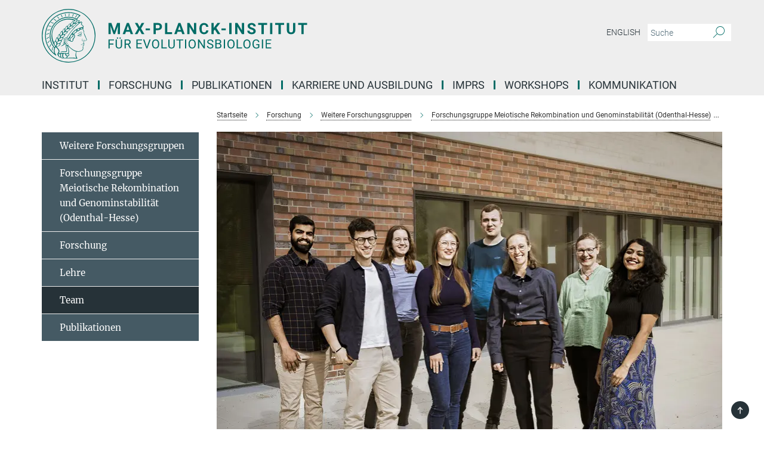

--- FILE ---
content_type: text/html; charset=utf-8
request_url: https://www.evolbio.mpg.de/3148652/people?letter=A&previous_letter=A
body_size: 17388
content:
<!DOCTYPE html>
<html prefix="og: http://ogp.me/ns#" lang="de">
<head>
  <meta http-equiv="X-UA-Compatible" content="IE=edge">
  <meta content="width=device-width, initial-scale=1.0" name="viewport">
  <meta http-equiv="Content-Type" content="text/html; charset=utf-8"/>
  <title>Mitarbeiter</title>
  
  <meta name="keywords" content="" /><meta name="description" content="" />
  
  
<meta property="og:title" content="Team">
<meta property="og:description" content="">
<meta property="og:type" content="website">
<meta property="og:url" content="https://www.evolbio.mpg.de/3148652/people">
<meta property="og:image" content="https://www.evolbio.mpg.de/assets/og-logo-281c44f14f2114ed3fe50e666618ff96341055a2f8ce31aa0fd70471a30ca9ed.jpg">


  
  


  <meta name="msapplication-TileColor" content="#fff" />
<meta name="msapplication-square70x70logo" content="/assets/touch-icon-70x70-16c94b19254f9bb0c9f8e8747559f16c0a37fd015be1b4a30d7d1b03ed51f755.png" />
<meta name="msapplication-square150x150logo" content="/assets/touch-icon-150x150-3b1e0a32c3b2d24a1f1f18502efcb8f9e198bf2fc47e73c627d581ffae537142.png" />
<meta name="msapplication-wide310x150logo" content="/assets/touch-icon-310x150-067a0b4236ec2cdc70297273ab6bf1fc2dcf6cc556a62eab064bbfa4f5256461.png" />
<meta name="msapplication-square310x310logo" content="/assets/touch-icon-310x310-d33ffcdc109f9ad965a6892ec61d444da69646747bd88a4ce7fe3d3204c3bf0b.png" />
<link rel="apple-touch-icon" type="image/png" href="/assets/touch-icon-180x180-a3e396f9294afe6618861344bef35fc0075f9631fe80702eb259befcd682a42c.png" sizes="180x180">
<link rel="icon" type="image/png" href="/assets/touch-icon-32x32-143e3880a2e335e870552727a7f643a88be592ac74a53067012b5c0528002367.png" sizes="32x32">

  <link rel="preload" href="/assets/roboto-v20-latin-ext_latin_greek-ext_greek_cyrillic-ext_cyrillic-700-8d2872cf0efbd26ce09519f2ebe27fb09f148125cf65964890cc98562e8d7aa3.woff2" as="font" type="font/woff2" crossorigin="anonymous">
  
  
  
  <script>var ROOT_PATH = '/';var LANGUAGE = 'de';var PATH_TO_CMS = 'https://evolbio.iedit.mpg.de';var INSTANCE_NAME = 'evolbio';</script>
  
      <link rel="stylesheet" media="all" href="/assets/responsive_live_green-b4104db02fad82373eaef717c39506fa87036661729168d4cfe06a4e84cae1cb.css" />
    <link rel="stylesheet" media="all" href="/assets/responsive/headerstylesheets/evolbio-header-101a81f52ef20ad602eabb3da252a3aa0f73f36d02f7224c5cbdab8a1e33c217.css" />

<script>
  window.addEventListener("load", function() {
    var linkElement = document.createElement("link");
    linkElement.rel="stylesheet";
    linkElement.href="/assets/katex/katex-4c5cd0d7a0c68fd03f44bf90378c50838ac39ebc09d5f02a7a9169be65ab4d65.css";
    linkElement.media="all";
    document.head.appendChild(linkElement);
  });
</script>


  

  

  <script>
  if(!window.DCLGuard) {
    window.DCLGuard=true;
  }
</script>
<script type="module">
//<![CDATA[
document.body.addEventListener('Base',function(){  (function (global) {
    if (global.MpgApp && global.MpgApp.object) {
      global.MpgApp.object.id = +'3148652';
    }
  }(window));
});
/*-=deferred=-*/
//]]>
</script>
  <link rel="canonical" href="https://www.evolbio.mpg.de/3148652/people" />


  
  <meta name="csrf-param" content="authenticity_token" />
<meta name="csrf-token" content="0DIk23kd7G3NWbYRbTGNKRLKpJTOoKa-Zh1oH-zmXqxTHT8lD7Lfhk9EUzydsodmnqyj2_nf8M_CI5_7KXdLDw" />
  <meta name="generator" content="JustRelate CX Cloud (www.justrelate.com)" />
  
  
      <link rel="alternate" hreflang="en" href="https://www.evolbio.mpg.de/3148035/people" />
    <link rel="alternate" hreflang="de" href="https://www.evolbio.mpg.de/3148652/people" />


  
    <script type="module" >
      window.allHash = { 'manifest':'/assets/manifest-04024382391bb910584145d8113cf35ef376b55d125bb4516cebeb14ce788597','responsive/modules/display_pubman_reference_counter':'/assets/responsive/modules/display_pubman_reference_counter-8150b81b51110bc3ec7a4dc03078feda26b48c0226aee02029ee6cf7d5a3b87e','responsive/modules/video_module':'/assets/responsive/modules/video_module-231e7a8449475283e1c1a0c7348d56fd29107c9b0d141c824f3bd51bb4f71c10','responsive/live/annual_report_overview':'/assets/responsive/live/annual_report_overview-f7e7c3f45d3666234c0259e10c56456d695ae3c2df7a7d60809b7c64ce52b732','responsive/live/annual_review_overview':'/assets/responsive/live/annual_review_overview-49341d85de5d249f2de9b520154d516e9b4390cbf17a523d5731934d3b9089ec','responsive/live/deferred-picture-loader':'/assets/responsive/live/deferred-picture-loader-088fb2b6bedef1b9972192d465bc79afd9cbe81cefd785b8f8698056aa04cf93','responsive/live/employee':'/assets/responsive/live/employee-ac8cd3e48754c26d9eaf9f9965ab06aca171804411f359cbccd54a69e89bc31c','responsive/live/employee_landing_page':'/assets/responsive/live/employee_landing_page-ac8cd3e48754c26d9eaf9f9965ab06aca171804411f359cbccd54a69e89bc31c','responsive/live/employee_search':'/assets/responsive/live/employee_search-47a41df3fc7a7dea603765ad3806515b07efaddd7cf02a8d9038bdce6fa548a1','responsive/live/event_overview':'/assets/responsive/live/event_overview-817c26c3dfe343bed2eddac7dd37b6638da92babec077a826fde45294ed63f3c','responsive/live/gallery_overview':'/assets/responsive/live/gallery_overview-459edb4dec983cc03e8658fafc1f9df7e9d1c78786c31d9864e109a04fde3be7','responsive/live/institute_page':'/assets/responsive/live/institute_page-03ec6d8aaec2eff8a6c1522f54abf44608299523f838fc7d14db1e68d8ec0c7a','responsive/live/institutes_map':'/assets/responsive/live/institutes_map-588c0307e4a797238ba50134c823708bd3d8d640157dc87cf24b592ecdbd874e','responsive/live/job_board':'/assets/responsive/live/job_board-0db2f3e92fdcd350960e469870b9bef95adc9b08e90418d17a0977ae0a9ec8fd','responsive/live/newsroom':'/assets/responsive/live/newsroom-c8be313dabf63d1ee1e51af14f32628f2c0b54a5ef41ce999b8bd024dc64cad2','responsive/live/organigramm':'/assets/responsive/live/organigramm-18444677e2dce6a3c2138ce8d4a01aca7e84b3ea9ffc175b801208634555d8ff','responsive/live/research_page':'/assets/responsive/live/research_page-c8be313dabf63d1ee1e51af14f32628f2c0b54a5ef41ce999b8bd024dc64cad2','responsive/live/science_gallery_overview':'/assets/responsive/live/science_gallery_overview-5c87ac26683fe2f4315159efefa651462b87429147b8f9504423742e6b7f7785','responsive/live/tabcard':'/assets/responsive/live/tabcard-be5f79406a0a3cc678ea330446a0c4edde31069050268b66ce75cfda3592da0d','live/advent_calendar':'/assets/live/advent_calendar-4ef7ec5654db2e7d38c778dc295aec19318d2c1afcbbf6ac4bfc2dde87c57f12','live/employee':'/assets/live/employee-fb8f504a3309f25dbdd8d3cf3d3f55c597964116d5af01a0ba720e7faa186337','live/employee_landing_page':'/assets/live/employee_landing_page-fb8f504a3309f25dbdd8d3cf3d3f55c597964116d5af01a0ba720e7faa186337','live/gallery_overview':'/assets/live/gallery_overview-18a0e0553dd83304038b0c94477d177e23b8b98bff7cb6dd36c7c99bf8082d12','live/podcast_page':'/assets/live/podcast_page-fe7023d277ed2b0b7a3228167181231631915515dcf603a33f35de7f4fd9566f','live/video_page':'/assets/live/video_page-62efab78e58bdfd4531ccfc9fe3601ea90abeb617a6de220c1d09250ba003d37','responsive/mpg_common/live/dropdown_list':'/assets/responsive/mpg_common/live/dropdown_list-71372d52518b3cb50132756313972768fdec1d4fa3ffa38e6655696fe2de5c0b','responsive/mpg_common/live/event_calendar':'/assets/responsive/mpg_common/live/event_calendar-719dd7e7333c7d65af04ddf8e2d244a2646b5f16d0d7f24f75b0bb8c334da6a5','responsive/mpg_common/live/event_registration':'/assets/responsive/mpg_common/live/event_registration-e6771dca098e37c2858ff2b690497f83a2808b6c642e3f4540e8587e1896c84e','responsive/mpg_common/live/expandable':'/assets/responsive/mpg_common/live/expandable-e2143bde3d53151b5ff7279eaab589f3fefb4fd31278ca9064fd6b83b38d5912','responsive/mpg_common/live/gallery_youtube_video':'/assets/responsive/mpg_common/live/gallery_youtube_video-b859711b59a5655b5fa2deb87bd0d137460341c3494a5df957f750c716970382','responsive/mpg_common/live/interactive_table':'/assets/responsive/mpg_common/live/interactive_table-bff65d6297e45592f8608cd64814fc8d23f62cb328a98b482419e4c25a31fdde','responsive/mpg_common/live/intersection-observer':'/assets/responsive/mpg_common/live/intersection-observer-9e55d6cf2aac1d0866ac8588334111b664e643e4e91b10c5cbb42315eb25d974','responsive/mpg_common/live/main_menu':'/assets/responsive/mpg_common/live/main_menu-43966868573e0e775be41cf218e0f15a6399cf3695eb4297bae55004451acada','responsive/mpg_common/live/news_publication_overview':'/assets/responsive/mpg_common/live/news_publication_overview-d1aae55c18bfd7cf46bad48f7392e51fc1b3a3b887bc6312a39e36eaa58936fa','responsive/mpg_common/live/reverse':'/assets/responsive/mpg_common/live/reverse-9d6a32ce7c0f41fbc5249f8919f9c7b76cacd71f216c9e6223c27560acf41c8b','responsive/mpg_common/live/shuffle':'/assets/responsive/mpg_common/live/shuffle-14b053c3d32d46209f0572a91d3240487cd520326247fc2f1c36ea4d3a6035eb','responsive/mpg_common/live/slick_lazyloader':'/assets/responsive/mpg_common/live/slick_lazyloader-ea2704816b84026f362aa3824fcd44450d54dffccb7fca3c853d2f830a5ce412','responsive/mpg_common/live/video':'/assets/responsive/mpg_common/live/video-55b7101b2ac2622a81eba0bdefd94b5c5ddf1476b01f4442c3b1ae855b274dcf','responsive/mpg_common/live/youtube_extension':'/assets/responsive/mpg_common/live/youtube_extension-2b42986b3cae60b7e4153221d501bc0953010efeadda844a2acdc05da907e90f','preview/_pdf_sorting':'/assets/preview/_pdf_sorting-8fa7fd1ef29207b6c9a940e5eca927c26157f93f2a9e78e21de2578e6e06edf0','preview/advent_calendar':'/assets/preview/advent_calendar-4ef7ec5654db2e7d38c778dc295aec19318d2c1afcbbf6ac4bfc2dde87c57f12','preview/annual_review_search':'/assets/preview/annual_review_search-8fa7fd1ef29207b6c9a940e5eca927c26157f93f2a9e78e21de2578e6e06edf0','preview/edit_overlays':'/assets/preview/edit_overlays-cef31afd41d708f542672cc748b72a6b62ed10df9ee0030c11a0892ae937db70','preview/employee':'/assets/preview/employee-fb8f504a3309f25dbdd8d3cf3d3f55c597964116d5af01a0ba720e7faa186337','preview/employee_landing_page':'/assets/preview/employee_landing_page-fb8f504a3309f25dbdd8d3cf3d3f55c597964116d5af01a0ba720e7faa186337','preview/gallery_overview':'/assets/preview/gallery_overview-ca27fbd8e436a0f15e28d60a0a4a5861f7f9817b9cb44cb36ae654ebe03eec2a','preview/lodash':'/assets/preview/lodash-01fbab736a95109fbe4e1857ce7958edc28a78059301871a97ed0459a73f92d2','preview/overlay':'/assets/preview/overlay-4b3006f01cc2a80c44064f57acfdb24229925bbf211ca5a5e202b0be8cd2e66e','preview/overlay_ajax_methods':'/assets/preview/overlay_ajax_methods-0cceedf969995341b0aeb5629069bf5117896d2b053822e99f527e733430de65','preview/pdf_overview':'/assets/preview/pdf_overview-8fa7fd1ef29207b6c9a940e5eca927c26157f93f2a9e78e21de2578e6e06edf0','preview/podcast_page':'/assets/preview/podcast_page-8b696f28fe17c5875ac647a54463d6cf4beda5fa758ba590dd50d4f7d11e02a0','preview/preview':'/assets/preview/preview-7d20d27ffa274bf0336cbf591613fbbffd4fa684d745614240e81e11118b65c2','preview/science_gallery_overview':'/assets/preview/science_gallery_overview-00600feadb223d3b4cb5432a27cc6bee695f2b95225cb9ecf2e9407660ebcc35','preview/video_page':'/assets/preview/video_page-5359db6cf01dcd5736c28abe7e77dabdb4c7caa77184713f32f731d158ced5a8','preview_manifest':'/assets/preview_manifest-04024382391bb910584145d8113cf35ef376b55d125bb4516cebeb14ce788597','editmarker':'/assets/editmarker-b8d0504e39fbfef0acc731ba771c770852ec660f0e5b8990b6d367aefa0d9b9c','live':'/assets/live-4aa8e228b0242df1d2d064070d3be572a1ad3e67fe8c70b092213a5236b38737','print':'/assets/print-08c7a83da7f03ca9674c285c1cc50a85f44241f0bcef84178df198c8e9805c3c','mpg_base':'/assets/mpg_base-161fbafcd07f5fc9b56051e8acd88e712c103faef08a887e51fdcf16814b7446','mpg_fouc':'/assets/mpg_fouc-e8a835d89f91cf9c99be7a651f3ca1d04175934511621130554eef6aa910482c','mpg_amd':'/assets/mpg_amd-7c9ab00ac1b3a8c78cac15f76b6d33ed50bb1347cea217b0848031018ef80c94','mpg_amd_bundle':'/assets/mpg_amd_bundle-932e0d098e1959a6b4654b199e4c02974ab670115222c010a0bcc14756fce071','responsive/friendlycaptcha/widget.module.min':'/assets/responsive/friendlycaptcha/widget.module.min-19cabfb2100ce6916acaa628a50895f333f8ffb6a12387af23054565ee2122f2','responsive/honeybadger.min':'/assets/responsive/honeybadger.min-213763a8258237e8c4d12f0dbd98d8a966023b02f7433c1a05c1bace6ef120ec','responsive_live':'/assets/responsive_live-d4b4a938cbf67a69dc6ba9767c95bb10486874f069e457abc2ad6f53c7126fac','katex/katex':'/assets/katex/katex-ca9d4097b1925d5d729e5c4c7ffcdb44112ba08c53e7183feb26afa6927cc4fd','responsive/tsmodules/cashew':'/assets/responsive/tsmodules/cashew-f2b3a6f988f933937212c2239a5008703225511ab19b4a6d6cbead2e9904ae21','responsive/tsmodules/datahandler':'/assets/responsive/tsmodules/datahandler-18b09253aa824ba684b48d41aea5edb6321851210404bdc3c47922c961181980','responsive/tsmodules/edit-menu':'/assets/responsive/tsmodules/edit-menu-ed8038730fbc4b64d700f28f3ccdcc8c33cc558e1182af3f37b6b4374a3ad3b6','responsive/tsmodules/edit':'/assets/responsive/tsmodules/edit-80ca9b5137f2eeb575e45f3ff1fd611effb73bd27d9f920d5f758c27a4212067','responsive/tsmodules/image-information':'/assets/responsive/tsmodules/image-information-2766379bd0ae7c612169084e5437d5662006eec54acbecba9f83ac8773ac20fa','responsive/tsmodules/languages':'/assets/responsive/tsmodules/languages-33d886fa0f8a758ac8817dfaf505c136d22e86a95988298f3b14cf46c870a586','responsive/tsmodules/menu':'/assets/responsive/tsmodules/menu-dc7cee42b20a68a887e06bb1979d6ecc601ff8dd361b80cc6a8190e33ab7f005','responsive/tsmodules/notify':'/assets/responsive/tsmodules/notify-44b67b61195156d3827af8dfd00797cd327f013dc404720659f2d3da19cf6f77','responsive/tsmodules/virtual-form':'/assets/responsive/tsmodules/virtual-form-31974440dbd9f79534149b9376a63b1f2e0b542abb5ba898e4fbaeef377d66ca' }
    </script>
    <script type="module">
//<![CDATA[
document.body.addEventListener('AMD',function(){    requirejs.config({
      waitSeconds:0,
      paths: allHash
    })
});
/*-=deferred=-*/
//]]>
</script></head>

 <body class="evolbio employee_list  language-de" id="top">
  
  
  

<header class="navbar hero navigation-on-bottom">

  <div class="container remove-padding header-main-container">


    <div class="navbar-header">
        <a class="navbar-brand mpg-icon mpg-icon-logo language-de language-degreen" aria-label="Logo Max Planck Institut für Evolutionsbiologie, zur Startseite" href="/"></a>
    </div>

    <div class="lang-search">
      <div class="collapse navbar-collapse bs-navbar-collapse">
        <ul class="hidden-xs hidden-sm nav navbar-nav navbar-right navbar-meta">
          <li class="language-switcher-links">
            
    <a href="/3148035/people">English</a>


          </li>
          <li>
            <form class="navbar-form navbar-left search-field hidden-xs" role="search" action="/3024/suchergebnis" accept-charset="UTF-8" method="get">
  <div class="form-group noindex">
    <input class="form-control searchfield"
      name="searchfield"
      placeholder="Suche"
      value=""
      type="search"
      aria-label="Bitte geben Sie einen Suchbegriff ein."
    />
    <button class="btn btn-default searchbutton" aria-label="Suche">
      <i class="mpg-icon mpg-icon-search" role="img" aria-hidden="true"></i>
    </button>
  </div>
</form>
          </li>
          <li>
            
          </li>

        </ul>
      </div>
    </div>


    <div class="navbar-title-wrapper">

      <nav class="navbar navbar-default" aria-label="Hauptnavigation">
        <div class="navbar-header">
          <div class="visible-xs visible-sm">
            <button class="nav-btn navbar-toggle" type="button" data-toggle="collapse" data-target="#main-navigation-container" aria-haspopup="true" aria-expanded="false" aria-label="Hauptnavigations-Schalter">
              <svg width="40" height="40" viewBox="-25 -25 50 50">
                <circle cx="0" cy="0" r="25" fill="none"/>
                <rect class="burgerline-1" x="-15" y="-12" width="30" height="4" fill="black"/>
                <rect class="burgerline-2" x="-15" y="-2" width="30" height="4" fill="black"/>
                <rect class="burgerline-3" x="-15" y="8" width="30" height="4" fill="black"/>
              </svg>
            </button>
          </div>
        </div>

        <div class="collapse navbar-collapse js-navbar-collapse noindex" id="main-navigation-container">

          <div class="mobile-search-pwa-container">
            <div class="mobile-search-container">
              <form class="navbar-form navbar-left search-field visible-sm visible-xs mobile clearfix" role="search" action="/3024/suchergebnis" accept-charset="UTF-8" method="get">
  <div class="form-group noindex">
    <input class="form-control searchfield"
      name="searchfield"
      placeholder="Suche"
      value=""
      type="search"
      aria-label="Bitte geben Sie einen Suchbegriff ein."
    />
    <button class="btn btn-default searchbutton" aria-label="Suche">
      <i class="mpg-icon mpg-icon-search" role="img" aria-hidden="true"></i>
    </button>
  </div>
</form>
            </div>
              
          </div>

          
            <ul class="nav navbar-nav col-xs-12" id="main_nav" data-timestamp="2026-01-19T18:31:13.844Z">
<li class="dropdown mega-dropdown clearfix" tabindex="0" data-positioning="3">
<a class="main-navi-item dropdown-toggle undefined" id="Root-de.0">Institut<span class="arrow-dock"></span></a><a class="dropdown-toggle visible-xs visible-sm" data-no-bs-toggle="dropdown" role="button" aria-expanded="false" aria-controls="flyout-Root-de.0"><span class="mpg-icon mpg-icon-down2"></span></a><ul id="flyout-Root-de.0" class="col-xs-12 dropdown-menu  mega-dropdown-menu row">
<li class="col-xs-12 col-sm-4 menu-column"><ul class="main">
<li class="dropdown-title">
<a href="/2628/profile" id="Root-de.0.0.0">Über das Institut</a><ul>
<li><a href="/7519/directions" id="Root-de.0.0.0.0">Kontakt und Anfahrt</a></li>
<li><a href="/3661703/Organisation" id="Root-de.0.0.0.1">Organisation</a></li>
<li><a href="/3623302/Ausstattung" id="Root-de.0.0.0.2">Ausstattung</a></li>
<li><a href="/5896/history" id="Root-de.0.0.0.3">Geschichte</a></li>
<li><a href="/6441/advisoryboard" id="Root-de.0.0.0.4">Fachbeirat</a></li>
<li><a href="/6452/trustees" id="Root-de.0.0.0.5">Kuratorium</a></li>
</ul>
</li>
<li class="dropdown-title">
<a href="/mitarbeiter" id="Root-de.0.0.1">Mitarbeiter:innen</a><ul><li><a href="/mitarbeiter/suche" id="Root-de.0.0.1.0">Suche</a></li></ul>
</li>
</ul></li>
<li class="col-xs-12 col-sm-4 menu-column"><ul class="main"><li class="dropdown-title">
<a href="/7530/service" id="Root-de.0.1.0">Service</a><ul>
<li><a href="/7590/adminstration" id="Root-de.0.1.0.0">Verwaltung</a></li>
<li><a href="/3352700/scientificcomputingunit" id="Root-de.0.1.0.1">Scientific Computing Unit</a></li>
<li><a href="/7579/it-group" id="Root-de.0.1.0.2">Wissenschaftliche EDV</a></li>
<li><a href="/7568/library" id="Root-de.0.1.0.3">Bibliothek</a></li>
<li><a href="/1593958/office-welcome" id="Root-de.0.1.0.4">Welcome Office</a></li>
<li><a href="/8228/publicrelations" id="Root-de.0.1.0.5">PR und Öffentlichkeitsarbeit</a></li>
</ul>
</li></ul></li>
<li class="col-xs-12 col-sm-4 menu-column">
</ul>
</li>
<li class="dropdown mega-dropdown clearfix" tabindex="0" data-positioning="3">
<a class="main-navi-item dropdown-toggle undefined" id="Root-de.1">Forschung<span class="arrow-dock"></span></a><a class="dropdown-toggle visible-xs visible-sm" data-no-bs-toggle="dropdown" role="button" aria-expanded="false" aria-controls="flyout-Root-de.1"><span class="mpg-icon mpg-icon-down2"></span></a><ul id="flyout-Root-de.1" class="col-xs-12 dropdown-menu  mega-dropdown-menu row">
<li class="col-xs-12 col-sm-4 menu-column"><ul class="main">
<li class="dropdown-title"><a href="/2650/research" id="Root-de.1.0.0">Unsere Forschung</a></li>
<li class="dropdown-title">
<a href="/6055/group_expandevolgenetics" id="Root-de.1.0.1">Abteilung für Mikrobielle Populationsbiologie (Rainey)</a><ul><li><a href="/3792588/Forschungsgruppe-Mikrobielle-Genetik" id="Root-de.1.0.1.0">FG Mikrobielle Genetik (Farr)</a></li></ul>
</li>
<li class="dropdown-title">
<a href="/5868/group_theoreticalbiology" id="Root-de.1.0.2">Abteilung für Theoretische Biologie (Traulsen)</a><ul>
<li><a href="/2996566/group_molsysevolution" id="Root-de.1.0.2.0">FG Molekulare System Evolution (Dutheil)</a></li>
<li><a href="/3255700/groupstochdyn" id="Root-de.1.0.2.1">FG Stochastische Evolutionäre Dynamik (Uecker)</a></li>
</ul>
</li>
<li class="dropdown-title">
<a href="/3702846/Further-research-groups" id="Root-de.1.0.3">Weitere Forschungsgruppen</a><ul>
<li><a href="/5814/group_bioinformatics" id="Root-de.1.0.3.0">FG Bioinformatik (Haubold)</a></li>
<li><a href="/3127122/groupmeioticrecomb" id="Root-de.1.0.3.1">FG Meiotische Rekombination und Genominstabilität (Odenthal-Hesse)</a></li>
<li><a href="/6066/group_evolgenomics" id="Root-de.1.0.3.2">Gastgruppe Evolutionsmedizin (Baines)</a></li>
<li><a href="/infektionsbiologie" id="Root-de.1.0.3.3">Gastgruppe Infektionsbiologie (Unterweger)</a></li>
</ul>
</li>
</ul></li>
<li class="col-xs-12 col-sm-4 menu-column"><ul class="main">
<li class="dropdown-title">
<a href="/3704923/max-planck-fg" id="Root-de.1.1.0">Max-Planck Forschungsgruppen </a><ul>
<li><a href="/3792210/Max-Planck-Forschungsgruppe-Evolution-der-Polygenen-Merkmale" id="Root-de.1.1.0.0">Evolution der Polygenen Merkmale (Barghi)</a></li>
<li><a href="/3137468/biologicalclocks" id="Root-de.1.1.0.1">Biologische Uhren (Kaiser)</a></li>
<li><a href="/evodevodynamics-de" id="Root-de.1.1.0.2">Evolutionäre Entwicklungsdynamik  (Kaucka)</a></li>
<li><a href="/3360745/evolcellbiol" id="Root-de.1.1.0.3">Evolutionäre Zellbiologie (Lopez Garrido)</a></li>
</ul>
</li>
<li class="dropdown-title">
<a href="/3736857/Lise-Meitner-Gruppen" id="Root-de.1.1.1">Lise-Meitner-Gruppen</a><ul><li><a href="/3736868/Gruppe-Evolutionaere-Diversifizierung-und-Innovation" id="Root-de.1.1.1.0">Evolutionäre Diversifizierung und Innovation (Feiner)</a></li></ul>
</li>
<li class="dropdown-title">
<a href="/3704934/max-planck-fellow" id="Root-de.1.1.2">Max-Planck Fellow Gruppen</a><ul>
<li><a href="/3249962/antibioticresistance" id="Root-de.1.1.2.0">Antibiotikaresistenzevolution (Schulenburg)</a></li>
<li><a href="/2984078/environmentalgenomics" id="Root-de.1.1.2.1">Umwelt-Genomik (Stukenbrock)</a></li>
</ul>
</li>
</ul></li>
<li class="col-xs-12 col-sm-4 menu-column"><ul class="main">
<li class="dropdown-title">
<a id="Root-de.1.2.0">Ehemalige Abteilungen</a><ul>
<li><a href="/2719/evolutionarygenetics" id="Root-de.1.2.0.0">Evolutionsgenetik (Tautz)</a></li>
<li><a href="/2730/groupmilinski" id="Root-de.1.2.0.1">Evolutionsökologie (Milinski)</a></li>
</ul>
</li>
<li class="dropdown-title">
<a id="Root-de.1.2.1">Internationale Partnergruppen</a><ul>
<li><a class="external" href="https://www.lge.espci.fr/home/" target="_blank" id="Root-de.1.2.1.0">Laboratoire de Génétique de l’Évolution, Paris</a></li>
<li><a class="external" href="https://m-3-group.github.io" target="_blank" id="Root-de.1.2.1.1">Laboratoire de Chimie Bactérinne, Aix-Marseille University</a></li>
<li><a class="external" href="https://iisc.ac.in/academics/departments/" target="_blank" id="Root-de.1.2.1.2">Department of Microbiology and Cell Biology at the Indian Institute of Science (IISc), Bengaluru (Bangalore)</a></li>
<li><a class="external" href="https://hjpark.me" target="_blank" id="Root-de.1.2.1.3">Statistical Physics of Eco-Evolutionary Dynamics (SPEED) Group, Inha University,  Incheon, South Korea</a></li>
<li><a class="external" href="https://teacher.nwpu.edu.cn/person/en/wyzhang" target="_blank" id="Root-de.1.2.1.4">Research Group on Animal Ecology and Evolutionary Genomics, Xi'an China</a></li>
</ul>
</li>
</ul></li>
</ul>
</li>
<li class="dropdown mega-dropdown clearfix" tabindex="0" data-positioning="1">
<a class="main-navi-item dropdown-toggle undefined" id="Root-de.2">Publikationen<span class="arrow-dock"></span></a><a class="dropdown-toggle visible-xs visible-sm" data-no-bs-toggle="dropdown" role="button" aria-expanded="false" aria-controls="flyout-Root-de.2"><span class="mpg-icon mpg-icon-down2"></span></a><ul id="flyout-Root-de.2" class="col-xs-12 dropdown-menu  mega-dropdown-menu row"><li class="col-xs-12 col-sm-4 menu-column"><ul class="main">
<li class="dropdown-title"><a href="/1308830/publications_institute" id="Root-de.2.0.0">Publikationen des instituts</a></li>
<li class="dropdown-title"><a href="/3017401/pubsearch" id="Root-de.2.0.1">Publikationssuche</a></li>
<li class="dropdown-title"><a href="/3821783/theses_imprs" id="Root-de.2.0.2">Imprs Evolbio Dissertationen</a></li>
</ul></li></ul>
</li>
<li class="dropdown mega-dropdown clearfix" tabindex="0" data-positioning="2">
<a class="main-navi-item dropdown-toggle undefined" id="Root-de.3">Karriere und Ausbildung<span class="arrow-dock"></span></a><a class="dropdown-toggle visible-xs visible-sm" data-no-bs-toggle="dropdown" role="button" aria-expanded="false" aria-controls="flyout-Root-de.3"><span class="mpg-icon mpg-icon-down2"></span></a><ul id="flyout-Root-de.3" class="col-xs-12 dropdown-menu  mega-dropdown-menu row">
<li class="col-xs-12 col-sm-4 menu-column"><ul class="main">
<li class="dropdown-title">
<a href="/3248633/career" id="Root-de.3.0.0">Arbeiten am MPI</a><ul><li><a href="/3248668/careerdevelopment" id="Root-de.3.0.0.0">Chancengleichheit und Karriereentwicklung</a></li></ul>
</li>
<li class="dropdown-title"><a href="/8813/a-scientists" id="Root-de.3.0.1">Wissenschaftler*innen</a></li>
<li class="dropdown-title"><a href="/1639143/stellenangebote" id="Root-de.3.0.2">Aktuelle Stellenangebote</a></li>
</ul></li>
<li class="col-xs-12 col-sm-4 menu-column"><ul class="main">
<li class="dropdown-title">
<a href="/3248701/training" id="Root-de.3.1.0">Ausbildung am MPI</a><ul><li><a href="/3248712/internship" id="Root-de.3.1.0.0">Praktika</a></li></ul>
</li>
<li class="dropdown-title"><a href="/8718/application" id="Root-de.3.1.1">Informationen für Bewerber/innen</a></li>
</ul></li>
</ul>
</li>
<li class="dropdown mega-dropdown clearfix" tabindex="0" data-positioning="3">
<a class="main-navi-item dropdown-toggle undefined" id="Root-de.4">IMPRS<span class="arrow-dock"></span></a><a class="dropdown-toggle visible-xs visible-sm" data-no-bs-toggle="dropdown" role="button" aria-expanded="false" aria-controls="flyout-Root-de.4"><span class="mpg-icon mpg-icon-down2"></span></a><ul id="flyout-Root-de.4" class="col-xs-12 dropdown-menu  mega-dropdown-menu row">
<li class="col-xs-12 col-sm-4 menu-column"><ul class="main">
<li class="dropdown-title"><a href="/6269/aboutIMPRS" id="Root-de.4.0.0">Kurzportrait</a></li>
<li class="dropdown-title"><a href="/3016822/imprsresearch" id="Root-de.4.0.1">Our Research</a></li>
<li class="dropdown-title">
<a href="/1599443/imprsmembers" id="Root-de.4.0.2">Members of the IMPRS</a><ul>
<li><a href="/3290170/doctoralresearchers" id="Root-de.4.0.2.0">Doctoral Researchers</a></li>
<li><a href="/3300365/faculty" id="Root-de.4.0.2.1">Faculty</a></li>
<li><a href="/3023050/PhDStudents_alumni" id="Root-de.4.0.2.2">Alumni</a></li>
<li><a href="/3595064/Publications-IMPRS" id="Root-de.4.0.2.3">Publications IMPRS</a></li>
</ul>
</li>
</ul></li>
<li class="col-xs-12 col-sm-4 menu-column"><ul class="main">
<li class="dropdown-title">
<a href="/3015776/imprsprogram" id="Root-de.4.1.0">Program Overview</a><ul>
<li><a href="/3016101/imprstrainingphase" id="Root-de.4.1.0.0">Rotations</a></li>
<li><a href="/3016143/tac" id="Root-de.4.1.0.1">Thesis Advisory Committee</a></li>
<li><a href="/3237324/curriculum" id="Root-de.4.1.0.2">Curriculum</a></li>
</ul>
</li>
<li class="dropdown-title"><a href="/3017297/application" id="Root-de.4.1.1">How to Apply</a></li>
</ul></li>
<li class="col-xs-12 col-sm-4 menu-column"><ul class="main"><li class="dropdown-title"><a href="/3304141/downloads" id="Root-de.4.2.0">Links and Downloads</a></li></ul></li>
</ul>
</li>
<li class="dropdown mega-dropdown clearfix" tabindex="0" data-positioning="0"><a class="main-navi-item dropdown-toggle undefined" id="Root-de.5" href="/3182025/workshops">Workshops<span></span></a></li>
<li class="dropdown mega-dropdown clearfix" tabindex="0" data-positioning="3">
<a class="main-navi-item dropdown-toggle undefined" id="Root-de.6">Kommunikation<span class="arrow-dock"></span></a><a class="dropdown-toggle visible-xs visible-sm" data-no-bs-toggle="dropdown" role="button" aria-expanded="false" aria-controls="flyout-Root-de.6"><span class="mpg-icon mpg-icon-down2"></span></a><ul id="flyout-Root-de.6" class="col-xs-12 dropdown-menu  mega-dropdown-menu row">
<li class="col-xs-12 col-sm-4 menu-column"><ul class="main">
<li class="dropdown-title"><a href="/8228/publicrelations" id="Root-de.6.0.0">Presse- und Öffentlichkeitsarbeit</a></li>
<li class="dropdown-title"><a href="/5697/press" id="Root-de.6.0.1">Forschungsmeldungen und Pressemitteilungen</a></li>
</ul></li>
<li class="col-xs-12 col-sm-4 menu-column"><ul class="main">
<li class="dropdown-title"><a href="/3036722/events" id="Root-de.6.1.0">Veranstaltungen</a></li>
<li class="dropdown-title"><a href="/3612354/podcast" id="Root-de.6.1.1">Mediathek</a></li>
<li class="dropdown-title"><a href="/3648073/downloads" id="Root-de.6.1.2">Download</a></li>
<li class="dropdown-title"><a href="/evolutionspfad" id="Root-de.6.1.3">Plöner Evolutionspfad</a></li>
</ul></li>
<li class="col-xs-12 col-sm-4 menu-column"><ul class="main"><li class="dropdown-title">
<a id="Root-de.6.2.0">Max-Planck-Gesellschaft</a><ul>
<li><a href="/8670/maxplanckresearch" id="Root-de.6.2.0.0">Artikel in der "MaxPlanckForschung"</a></li>
<li><a href="/jahrbuch" id="Root-de.6.2.0.1">Jahrbuchbeiträge</a></li>
<li><a class="external" href="https://www.mpg.de/schuelerportal" target="_blank" id="Root-de.6.2.0.2">Schüler- und Lehrerportal</a></li>
</ul>
</li></ul></li>
</ul>
</li>
</ul>

          <div class="text-center language-switcher visible-xs visible-sm">
            
    <a href="/3148035/people">English</a>


          </div>
        </div>
      </nav>
    </div>
  </div>
</header>

<header class="container-full-width visible-print-block">
  <div class="container">
    <div class="row">
      <div class="col-xs-12">
        <div class="content">
              <span class="mpg-icon mpg-icon-logo custom-print-header language-de">
                Max Planck Institut für Evolutionsbiologie
              </span>
        </div>
      </div>
    </div>
  </div>
</header>

<script type="module">
//<![CDATA[
document.body.addEventListener('Base',function(){  var mainMenu;
  if(typeof MpgCommon != "undefined") {
    mainMenu = new MpgCommon.MainMenu();
  }
});
/*-=deferred=-*/
//]]>
</script>
  
  <div id="page_content">
    <div class="container content-wrapper">
  <div class="row">
    <main>
      <article class="col-md-9 col-md-push-3">
        <div class="content py-0">
          <div class="noindex">
  <nav class="hidden-print" aria-label="Breadcrumb">
    <ol class="breadcrumb clearfix" vocab="http://schema.org/" typeof="BreadcrumbList">

          <li class="breadcrumb-item" property="itemListElement" typeof="ListItem">
            <a property="item"
               typeof="WebPage"
               href="/"
               class=""
               title="">
              <span property="name">Startseite</span>
            </a>
            <meta property="position" content="1">
          </li>
          <li class="breadcrumb-item" property="itemListElement" typeof="ListItem">
            <a property="item"
               typeof="WebPage"
               href="/2650/research"
               class=""
               title="">
              <span property="name">Forschung</span>
            </a>
            <meta property="position" content="2">
          </li>
          <li class="breadcrumb-item" property="itemListElement" typeof="ListItem">
            <a property="item"
               typeof="WebPage"
               href="/3702846/Further-research-groups"
               class=""
               title="">
              <span property="name">Weitere Forschungsgruppen</span>
            </a>
            <meta property="position" content="3">
          </li>
          <li class="breadcrumb-item" property="itemListElement" typeof="ListItem">
            <a property="item"
               typeof="WebPage"
               href="/3127122/groupmeioticrecomb"
               class=""
               title="">
              <span property="name">Forschungsgruppe Meiotische Rekombination und Genominstabilität (Odenthal-Hesse)</span>
            </a>
            <meta property="position" content="4">
          </li>
      <li class="breadcrumb-item active" property="itemListElement" typeof="ListItem" aria-current="page">
        <span property="name">Mitarbeiter</span>
        <meta property="position" content="5">
      </li>
    </ol>
  </nav>
</div>


        </div>
          <figure class="top-image" style="">
  <picture class="" data-iesrc="/3745594/header_image-1755495566.jpg?t=eyJ3aWR0aCI6ODQ4LCJmaWxlX2V4dGVuc2lvbiI6ImpwZyIsIm9ial9pZCI6Mzc0NTU5NH0%3D--f9d2b1524b60b4040c0f4a02f5e40c943f6ca13c" data-alt="Odenthal-Hesse Lab" data-class="img-responsive img-fluid figure-img"><source media="(max-width: 767px)" srcset="/3745594/header_image-1755495566.webp?t=eyJ3aWR0aCI6NDE0LCJmaWxlX2V4dGVuc2lvbiI6IndlYnAiLCJvYmpfaWQiOjM3NDU1OTR9--70f15198cafe7de5a6c5b4db833e5adfeb9a1c7d 414w, /3745594/header_image-1755495566.webp?t=eyJ3aWR0aCI6Mzc1LCJmaWxlX2V4dGVuc2lvbiI6IndlYnAiLCJvYmpfaWQiOjM3NDU1OTR9--2e408df68985e3590d94ec2a8a77dc03ce0c30e0 375w, /3745594/header_image-1755495566.webp?t=eyJ3aWR0aCI6MzIwLCJmaWxlX2V4dGVuc2lvbiI6IndlYnAiLCJvYmpfaWQiOjM3NDU1OTR9--c08c83283c5225b0f3846e56f289e8d1cc523796 320w, /3745594/header_image-1755495566.webp?t=eyJ3aWR0aCI6NDExLCJmaWxlX2V4dGVuc2lvbiI6IndlYnAiLCJvYmpfaWQiOjM3NDU1OTR9--e17e2ee5c7eeed75b69b8b829656ae0efd849d37 411w, /3745594/header_image-1755495566.webp?t=eyJ3aWR0aCI6NDgwLCJmaWxlX2V4dGVuc2lvbiI6IndlYnAiLCJvYmpfaWQiOjM3NDU1OTR9--efb289d681bd7bd153e1dfd64764f23e334fdc1a 480w, /3745594/header_image-1755495566.webp?t=eyJ3aWR0aCI6MzYwLCJmaWxlX2V4dGVuc2lvbiI6IndlYnAiLCJvYmpfaWQiOjM3NDU1OTR9--1db56fe2b4e174174bd6c29d752935c0736ffb63 360w, /3745594/header_image-1755495566.webp?t=eyJ3aWR0aCI6ODI4LCJmaWxlX2V4dGVuc2lvbiI6IndlYnAiLCJvYmpfaWQiOjM3NDU1OTR9--fad03ac4b90768025df1f7846a61d6510736caf6 828w, /3745594/header_image-1755495566.webp?t=eyJ3aWR0aCI6NzUwLCJmaWxlX2V4dGVuc2lvbiI6IndlYnAiLCJvYmpfaWQiOjM3NDU1OTR9--745386c2daa3a4d25ae7e5227cbc2b09206f0dd3 750w, /3745594/header_image-1755495566.webp?t=eyJ3aWR0aCI6NjQwLCJmaWxlX2V4dGVuc2lvbiI6IndlYnAiLCJvYmpfaWQiOjM3NDU1OTR9--9bc122da92bc658eeb4f4e5fd73ef9cab54cd212 640w, /3745594/header_image-1755495566.webp?t=eyJ3aWR0aCI6ODIyLCJmaWxlX2V4dGVuc2lvbiI6IndlYnAiLCJvYmpfaWQiOjM3NDU1OTR9--f5f797ddd5107442cbf7375ed74837d6805ea9d6 822w, /3745594/header_image-1755495566.webp?t=eyJ3aWR0aCI6OTYwLCJmaWxlX2V4dGVuc2lvbiI6IndlYnAiLCJvYmpfaWQiOjM3NDU1OTR9--4b86fe67549ad2c6bbfdb842e0ac5a7aee9ddd0c 960w, /3745594/header_image-1755495566.webp?t=eyJ3aWR0aCI6NzIwLCJmaWxlX2V4dGVuc2lvbiI6IndlYnAiLCJvYmpfaWQiOjM3NDU1OTR9--575835fd7ca478d6d538e22f95b9adc025e43502 720w" sizes="100vw" type="image/webp" /><source media="(max-width: 767px)" srcset="/3745594/header_image-1755495566.jpg?t=eyJ3aWR0aCI6NDE0LCJmaWxlX2V4dGVuc2lvbiI6ImpwZyIsIm9ial9pZCI6Mzc0NTU5NH0%3D--2eba364688fbd34e3b83106f4ec9c9956f1c5970 414w, /3745594/header_image-1755495566.jpg?t=eyJ3aWR0aCI6Mzc1LCJmaWxlX2V4dGVuc2lvbiI6ImpwZyIsIm9ial9pZCI6Mzc0NTU5NH0%3D--2a049ff71155dd282f61b45825aca513c87e8df6 375w, /3745594/header_image-1755495566.jpg?t=eyJ3aWR0aCI6MzIwLCJmaWxlX2V4dGVuc2lvbiI6ImpwZyIsIm9ial9pZCI6Mzc0NTU5NH0%3D--47c4e25206ae60e6a831731e04e75552d6d31684 320w, /3745594/header_image-1755495566.jpg?t=eyJ3aWR0aCI6NDExLCJmaWxlX2V4dGVuc2lvbiI6ImpwZyIsIm9ial9pZCI6Mzc0NTU5NH0%3D--1cdd88bc1286c3bca59a4c4eb3c34290a4101899 411w, /3745594/header_image-1755495566.jpg?t=eyJ3aWR0aCI6NDgwLCJmaWxlX2V4dGVuc2lvbiI6ImpwZyIsIm9ial9pZCI6Mzc0NTU5NH0%3D--c4f7ff1eb3aafdfefcb98974100865d842971718 480w, /3745594/header_image-1755495566.jpg?t=eyJ3aWR0aCI6MzYwLCJmaWxlX2V4dGVuc2lvbiI6ImpwZyIsIm9ial9pZCI6Mzc0NTU5NH0%3D--2fd4db84c0f7e320d566dd4cd0184f52dfc1f917 360w, /3745594/header_image-1755495566.jpg?t=eyJ3aWR0aCI6ODI4LCJmaWxlX2V4dGVuc2lvbiI6ImpwZyIsIm9ial9pZCI6Mzc0NTU5NH0%3D--3f968435e04e435c2a8d738d0d41327c4eeb9461 828w, /3745594/header_image-1755495566.jpg?t=eyJ3aWR0aCI6NzUwLCJmaWxlX2V4dGVuc2lvbiI6ImpwZyIsIm9ial9pZCI6Mzc0NTU5NH0%3D--425056dac92327cf06db5c69a8a66b2576e4cd05 750w, /3745594/header_image-1755495566.jpg?t=eyJ3aWR0aCI6NjQwLCJmaWxlX2V4dGVuc2lvbiI6ImpwZyIsIm9ial9pZCI6Mzc0NTU5NH0%3D--ace8838c072490899e058bcfc918a43e404117d4 640w, /3745594/header_image-1755495566.jpg?t=eyJ3aWR0aCI6ODIyLCJmaWxlX2V4dGVuc2lvbiI6ImpwZyIsIm9ial9pZCI6Mzc0NTU5NH0%3D--f8d8e92968662feabe8a037da50a376a01b3b369 822w, /3745594/header_image-1755495566.jpg?t=eyJ3aWR0aCI6OTYwLCJmaWxlX2V4dGVuc2lvbiI6ImpwZyIsIm9ial9pZCI6Mzc0NTU5NH0%3D--0ea68ff4550b1305f0087e2a5609d8c7e42c8c89 960w, /3745594/header_image-1755495566.jpg?t=eyJ3aWR0aCI6NzIwLCJmaWxlX2V4dGVuc2lvbiI6ImpwZyIsIm9ial9pZCI6Mzc0NTU5NH0%3D--980b033162f80ea586902bdcaa7b1e8ca7ddeaf2 720w" sizes="100vw" type="image/jpeg" /><source media="(min-width: 768px) and (max-width: 991px)" srcset="/3745594/header_image-1755495566.webp?t=eyJ3aWR0aCI6NzUwLCJmaWxlX2V4dGVuc2lvbiI6IndlYnAiLCJvYmpfaWQiOjM3NDU1OTR9--745386c2daa3a4d25ae7e5227cbc2b09206f0dd3 750w, /3745594/header_image-1755495566.webp?t=eyJ3aWR0aCI6MTUwMCwiZmlsZV9leHRlbnNpb24iOiJ3ZWJwIiwib2JqX2lkIjozNzQ1NTk0fQ%3D%3D--f834c6f32083c5ca3a02ef4fe005a524d9dbbb72 1500w" sizes="750px" type="image/webp" /><source media="(min-width: 768px) and (max-width: 991px)" srcset="/3745594/header_image-1755495566.jpg?t=eyJ3aWR0aCI6NzUwLCJmaWxlX2V4dGVuc2lvbiI6ImpwZyIsIm9ial9pZCI6Mzc0NTU5NH0%3D--425056dac92327cf06db5c69a8a66b2576e4cd05 750w, /3745594/header_image-1755495566.jpg?t=eyJ3aWR0aCI6MTUwMCwiZmlsZV9leHRlbnNpb24iOiJqcGciLCJvYmpfaWQiOjM3NDU1OTR9--0bb012e90ff372e590231c2e3974c6ae3be83cc0 1500w" sizes="750px" type="image/jpeg" /><source media="(min-width: 992px) and (max-width: 1199px)" srcset="/3745594/header_image-1755495566.webp?t=eyJ3aWR0aCI6Njk4LCJmaWxlX2V4dGVuc2lvbiI6IndlYnAiLCJxdWFsaXR5Ijo4Niwib2JqX2lkIjozNzQ1NTk0fQ%3D%3D--a36e2b11f87cd30a1e511a3235767e69c82cdf38 698w, /3745594/header_image-1755495566.webp?t=eyJ3aWR0aCI6MTM5NiwiZmlsZV9leHRlbnNpb24iOiJ3ZWJwIiwib2JqX2lkIjozNzQ1NTk0fQ%3D%3D--046a6a620531721ca2a0e79f9f2bf98795902ab7 1396w" sizes="698px" type="image/webp" /><source media="(min-width: 992px) and (max-width: 1199px)" srcset="/3745594/header_image-1755495566.jpg?t=eyJ3aWR0aCI6Njk4LCJmaWxlX2V4dGVuc2lvbiI6ImpwZyIsIm9ial9pZCI6Mzc0NTU5NH0%3D--34dd5aa4bfcb8362d08ae34fe2c4294aad932d22 698w, /3745594/header_image-1755495566.jpg?t=eyJ3aWR0aCI6MTM5NiwiZmlsZV9leHRlbnNpb24iOiJqcGciLCJvYmpfaWQiOjM3NDU1OTR9--1bf39d6087fb35d60f679d081344c3c1d4377fd3 1396w" sizes="698px" type="image/jpeg" /><source media="(min-width: 1200px)" srcset="/3745594/header_image-1755495566.webp?t=eyJ3aWR0aCI6ODQ4LCJmaWxlX2V4dGVuc2lvbiI6IndlYnAiLCJxdWFsaXR5Ijo4Niwib2JqX2lkIjozNzQ1NTk0fQ%3D%3D--3addb3384231ddf5817c8d17718d0f30b8e689c7 848w, /3745594/header_image-1755495566.webp?t=eyJ3aWR0aCI6MTY5NiwiZmlsZV9leHRlbnNpb24iOiJ3ZWJwIiwib2JqX2lkIjozNzQ1NTk0fQ%3D%3D--e1abdc1bc9822f74e6c419fe4abe2af6182f5494 1696w" sizes="848px" type="image/webp" /><source media="(min-width: 1200px)" srcset="/3745594/header_image-1755495566.jpg?t=eyJ3aWR0aCI6ODQ4LCJmaWxlX2V4dGVuc2lvbiI6ImpwZyIsIm9ial9pZCI6Mzc0NTU5NH0%3D--f9d2b1524b60b4040c0f4a02f5e40c943f6ca13c 848w, /3745594/header_image-1755495566.jpg?t=eyJ3aWR0aCI6MTY5NiwiZmlsZV9leHRlbnNpb24iOiJqcGciLCJvYmpfaWQiOjM3NDU1OTR9--604c7c1a51f10a250f835f9d079ebed4da3b5670 1696w" sizes="848px" type="image/jpeg" /><img alt="Odenthal-Hesse Lab" title="" id="responsive-header-image" class="img-responsive img-fluid figure-img" src="/3745594/header_image-1755495566.jpg?t=eyJ3aWR0aCI6ODQ4LCJmaWxlX2V4dGVuc2lvbiI6ImpwZyIsIm9ial9pZCI6Mzc0NTU5NH0%3D--f9d2b1524b60b4040c0f4a02f5e40c943f6ca13c" /></picture>
</figure>



    <h1 class="page-titledesc">Forschungsgruppe Meiotische Rekombination und Genominstabilität</h1>
    <div class="meta-information">
      
    </div>
    <div class="employee_list">
        <div class="search_letters">
          <div class="dotted_line"></div>

          <div class="letters"><a class="current" href="/3148652/people?letter=A&amp;previous_letter=A">A</a> <a class="" href="/3148652/people?letter=B&amp;previous_letter=A">B</a> <a class="" href="/3148652/people?letter=C&amp;previous_letter=A">C</a> <a class="" href="/3148652/people?letter=D&amp;previous_letter=A">D</a> <a class="" href="/3148652/people?letter=E&amp;previous_letter=A">E</a> <a class="" href="/3148652/people?letter=F&amp;previous_letter=A">F</a> <a class="" href="/3148652/people?letter=G&amp;previous_letter=A">G</a> <a class="" href="/3148652/people?letter=H&amp;previous_letter=A">H</a> <a class="" href="/3148652/people?letter=I&amp;previous_letter=A">I</a> <a class="" href="/3148652/people?letter=J&amp;previous_letter=A">J</a> <a class="" href="/3148652/people?letter=K&amp;previous_letter=A">K</a> <a class="" href="/3148652/people?letter=L&amp;previous_letter=A">L</a> <a class="" href="/3148652/people?letter=M&amp;previous_letter=A">M</a> <a class="" href="/3148652/people?letter=N&amp;previous_letter=A">N</a> <a class="" href="/3148652/people?letter=O&amp;previous_letter=A">O</a> <a class="" href="/3148652/people?letter=P&amp;previous_letter=A">P</a> <a class="" href="/3148652/people?letter=Q&amp;previous_letter=A">Q</a> <a class="" href="/3148652/people?letter=R&amp;previous_letter=A">R</a> <a class="" href="/3148652/people?letter=S&amp;previous_letter=A">S</a> <a class="" href="/3148652/people?letter=T&amp;previous_letter=A">T</a> <a class="" href="/3148652/people?letter=U&amp;previous_letter=A">U</a> <a class="" href="/3148652/people?letter=V&amp;previous_letter=A">V</a> <a class="" href="/3148652/people?letter=W&amp;previous_letter=A">W</a> <a class="" href="/3148652/people?letter=X&amp;previous_letter=A">X</a> <a class="" href="/3148652/people?letter=Y&amp;previous_letter=A">Y</a> <a class="" href="/3148652/people?letter=Z&amp;previous_letter=A">Z</a> <a class="" href="/3148652/people?letter=%C3%84&amp;previous_letter=A">Ä</a> <a class="" href="/3148652/people?letter=%C3%96&amp;previous_letter=A">Ö</a> <a class="" href="/3148652/people?letter=%C3%9C&amp;previous_letter=A">Ü</a> <a class=" all" href="/3148652/people?letter=Alle&amp;previous_letter=A">Alle</a></div>

          <div class="search">
            <form action="/3148652/people" accept-charset="UTF-8" method="post"><input type="hidden" name="authenticity_token" value="D3E6jBojsNob1qQQBY0thEnRNcbwXc28FqzgtzLuzrZ0S-9lwQ2B8L3DjWBmskUrn-1fJPTmKEAI3KDsnkI4BA" autocomplete="off" />
              <input type="text" name="search" id="search" value="" class="text_input default_text" title="Person suchen" placeholder="Person suchen" />
</form>          </div>

          <div class="dotted_line"></div>
        </div>

        <div class="content">
          <div>
            
          </div>

          <table class="table_without_sidebar dataTable" data-length="20" data-show-filter="false"><thead><tr><th class="image first" data-column="image">Bild</th><th class="name" data-column="name">Name</th><th class="phone" data-column="phone">Telefon</th><th class="email" data-column="email">E-Mail</th><th class="room" data-column="room">Raum</th><th class="links last" data-column="links">Links</th></tr><tr><td colspan="6"></td></tr></thead><tbody></tbody></table>


        </div>
    </div>





      </article>
    </main>
    <aside class="sidebar">

  <div class="col-md-3 col-md-pull-9">
    <div class="sidebar-slider">
      <div class="side-nav-scroller">
        
      </div>
    </div>
    <div class="graybox_container noindex hidden-print">
  
  
    <div class="linklist graybox clearfix">
      <ul>
          <li><a target="_self" class="" href="/3702846/Further-research-groups">Weitere Forschungsgruppen</a></li>
          <li><a target="_self" class="" href="/3127122/groupmeioticrecomb">Forschungsgruppe Meiotische Rekombination und Genominstabilität (Odenthal-Hesse)</a></li>
          <li><a target="_self" class="" href="/3148641/research">Forschung</a></li>
          <li><a target="_self" class="" href="/3148674/teaching">Lehre</a></li>
          <li><a target="_self" class="" data-samepage="true" href="/3148652/people">Team</a></li>
          <li><a target="_self" class="" href="/3377769/Publications">Publikationen</a></li>
      </ul>
      <script type="text/javascript">
        /*-=deferred=-*/
        document
          .querySelectorAll(".linklist.graybox a[data-samepage]")
          .forEach(function(link) {
            if (link.hash == location.hash) link.classList.add("active")
          })
        document
          .querySelectorAll(".linklist.graybox a[data-childrenpage]")
          .forEach(function(link) {
            if (link.hash == location.hash) link.classList.add("active")
          })
      </script>
    </div>
</div>

    

  </div>
</aside>



  </div>
</div>

  </div>
  <div class="footer-wrap noindex">
  <footer class="container-full-width green footer trngl-footer hidden-print">
      <svg viewbox="0 0 1 1" style="width:100%; height:4em; overflow:visible" preserveAspectRatio="none">
        <path class="footer-triangle" d="M 0 1 L 1 0 L 1 1.1 L 0 1.1" fill="none"/>
      </svg>
    <div class="container invert">
      <div class="row">
        <div class="to-top-dummy"></div>
          <a id="to-top-button" class="to-top" href="#top">Top</a>
          <div class="col-md-12 columns-quicklinks-container">
            
                <div class="footer-focus">
  <h4 class="h3 footer-link-header" tabindex="0" aria-haspopup="true" aria-expanded="false">Social Media <i class="mpg-icon mpg-icon-down2"></i></h4>
  <ul class="footer-links">
    <li><a target="_blank" class="external" href="https://bsky.app/profile/mpi-evolbio.bsky.social">BlueSky</a> </li>
    <li><a target="_blank" class="external" href="https://de.linkedin.com/company/max-planck-institute-for-evolutionary-biology">LinkedIn</a> </li>
  </ul>
</div>

                
                
                

            
              <div class="col-xs-12 col-md-4">
  <ul class="quicklinks">
      <li><a target="_blank" class="btn btn-primary" href="https://max.mpg.de/sites/evolbio/Pages/Welcome.aspx">Intranet</a></li>
      <li><a target="_self" class="btn btn-primary" href="/2313/contact">Kontakt</a></li>
      <li><a target="_self" class="btn btn-primary" href="/2289/sitemap">Sitemap</a></li>
  </ul>
</div>



          </div>
      </div>
    </div>
  </footer>
  <footer class="container-full-width darkgreen institute-subfooter hidden-print">
  <div class="container space-between invert">
      <div class="logo">
            <a target="_blank" href="https://www.mpg.de/de">
              <div class="mpg-icon mpg-icon-logo"></div>
</a>            <a target="_blank" href="https://www.mpg.de/de">
              <div class="copyright-text copyright-text-upper">
                <span class="">Max-Planck-Gesellschaft</span>
              </div>
</a>
      </div>

      <div class="links">
  <ul>
    
      <li><a target="_self" href="/2365/imprint">Impressum</a></li><li><a target="_self" href="/3246435/datenschutzhinweis">Datenschutzhinweis</a></li>
  </ul>
</div>


      <div class="copyright">
        <div class="copyright-sign">
          ©
        </div>
        <p class="copyright-text copyright-text-right">2026, Max-Planck-Gesellschaft</p>
      </div>
    </div>
</footer>

  <footer class="container-full-width visible-print-block">
    <div class="container">
      <div class="row">
        <div class="col-xs-12">
          <div class="content">
            <p>© 2003-2026, Max-Planck-Gesellschaft</p>
          </div>
        </div>
      </div>
    </div>
  </footer>
</div>
<div class="visible-print print-footer">
  <div class="print-footer-button print-webview-toggle">
    Web-Ansicht
  </div>
  <div class="print-footer-button print-page">
    Seite Drucken
  </div>
  <div class="print-footer-button">
    <a target="mpg_print_window" class="print-footer-button print-open-window" rel="nofollow" href="/3148652/people?print=yes">Im neuen Fenster öffnen</a>
  </div>


  <span class="print-estimate-label">
    Geschätzte DIN-A4 Seiten-Breite
  </span>
</div>


  
<div id="go_to_live" class="hidden-print noindex"><a class="infobox_link" target="_blank" title="https://evolbio.iedit.mpg.de/3148652/people" rel="nofollow" href="https://evolbio.iedit.mpg.de/3148652/people">Zur Redakteursansicht</a></div>

    <script type="module">
//<![CDATA[
document.body.addEventListener('AMD',function(){      amdRequest()
});
/*-=deferred=-*/
//]]>
</script>  <script>
    if (false) {
      linkElement = document.createElement("link");
      linkElement.rel = "stylesheet";
      linkElement.href ="/assets/fonts-special-char-7274d8a728aace1da7f15ed582e09518d08e137c9df0990d5bf76c594f23be2d.css";
      linkElement.media = "all";

      document.head.appendChild(linkElement);
    }
  </script>
  <script type="module">
    window.addEventListener('DOMContentLoaded', (event) => {
      var loadingChain = [
        {
          name:"Base",
          script:"/assets/mpg_base-161fbafcd07f5fc9b56051e8acd88e712c103faef08a887e51fdcf16814b7446.js"
        },
        {
          name:"Fouc",
          script:"/assets/mpg_fouc-e8a835d89f91cf9c99be7a651f3ca1d04175934511621130554eef6aa910482c.js"
        }
      ];

      loadingChain = loadingChain.concat(window.additionalDependencies || []);

      loadingChain.push(
        {
          name:"AMD",
          script:"/assets/mpg_amd-7c9ab00ac1b3a8c78cac15f76b6d33ed50bb1347cea217b0848031018ef80c94.js"
        },
      );


      var loadNext = function () {
        if (loadingChain.length == 0 ) {
          window.loadingChainProcessed = true;
          return;
        };
        var nextScript = loadingChain.shift();

        var scriptElement = document.createElement("script");
        scriptElement.src=nextScript.script;
        scriptElement.setAttribute("defer","");
        scriptElement.onload=function(){
          document.body.dispatchEvent(new CustomEvent(nextScript.name));
          loadNext();
        }
        document.head.appendChild(scriptElement);
      };
      loadNext();

    });


  </script>
  
  
<!-- START Matomo tracking code -->

<!-- For privacy details see https://www.mpg.de/datenschutzhinweis or https://www.mpg.de/privacy-policy -->

<script type='module'>
  (function(){
      var s, d = document, e = d.createElement('script');
      e.type = 'text/javascript';
      e.src = '//statistik.mpg.de/api.js';
      e.async = true;
      e.onload = function () {
      try {
             var p = Piwik.getTracker('//statistik.mpg.de/api', 125);
             p.setCustomDimension(1, "de");
             p.setCustomDimension(3, "de");
             p.trackPageView();
             p.enableLinkTracking();
         } catch (e) {}
      };
      s = d.getElementsByTagName('script')[0]; s.parentNode.insertBefore(e, s);
  })();
</script><noscript><p><img src='//statistik.mpg.de/api?idsite=601&rec=1' style='border:0' alt=''/></p></noscript>
<!-- END Matomo tracking code  -->


  
</body>
</html>


--- FILE ---
content_type: text/css
request_url: https://www.evolbio.mpg.de/assets/responsive/headerstylesheets/evolbio-header-101a81f52ef20ad602eabb3da252a3aa0f73f36d02f7224c5cbdab8a1e33c217.css
body_size: 960
content:
@media (min-width: 992px){body.evolbio:not(.mpg):not(.schools) #main_nav{margin:0px -15px 5px -15px;width:calc(100% + 30px);padding-right:0}body.evolbio:not(.mpg):not(.schools) #main_nav li.dropdown.mega-dropdown.clearfix{max-height:15px;padding-bottom:25px}body.evolbio:not(.mpg):not(.schools) #main_nav li.dropdown.mega-dropdown.clearfix .dropdown-menu{margin-top:14px}}body.evolbio:not(.mpg):not(.schools) .custom-print-header{content:url(/assets/institutes/headers/evolbio-desktop-de-aa7f7d69d2e94a9c932c5312a2f00742c44ebf6bab9a565089c8016860f54a63.svg);display:block;width:100%;font-size:0}body.evolbio:not(.mpg):not(.schools) .custom-print-header::before{display:none}body.evolbio:not(.mpg):not(.schools) .custom-print-header.language-de{content:url(/assets/institutes/headers/evolbio-desktop-de-aa7f7d69d2e94a9c932c5312a2f00742c44ebf6bab9a565089c8016860f54a63.svg)}body.evolbio:not(.mpg):not(.schools) .custom-print-header.language-dedep{content:url(/assets/institutes/headers/evolbio-desktop-dedep-aa7f7d69d2e94a9c932c5312a2f00742c44ebf6bab9a565089c8016860f54a63.svg)}body.evolbio:not(.mpg):not(.schools) .custom-print-header.language-en{content:url(/assets/institutes/headers/evolbio-desktop-en-69e9e38863e257712e5b5491a87bee313bbc33692026cf4cf22468915a8005e7.svg)}body.evolbio:not(.mpg):not(.schools) .custom-print-header.language-endep{content:url(/assets/institutes/headers/evolbio-desktop-endep-69e9e38863e257712e5b5491a87bee313bbc33692026cf4cf22468915a8005e7.svg)}body.evolbio:not(.mpg):not(.schools) header.navbar .navbar-header a.navbar-brand{background-image:url(/assets/institutes/headers/evolbio-desktop-de-aa7f7d69d2e94a9c932c5312a2f00742c44ebf6bab9a565089c8016860f54a63.svg);width:750px;height:90px;margin-bottom:25px;margin-top:15px;left:30px}body.evolbio:not(.mpg):not(.schools) header.navbar .navbar-header a.navbar-brand.language-de{background-image:url(/assets/institutes/headers/evolbio-desktop-de-aa7f7d69d2e94a9c932c5312a2f00742c44ebf6bab9a565089c8016860f54a63.svg)}body.evolbio:not(.mpg):not(.schools) header.navbar .navbar-header a.navbar-brand.language-dedep{background-image:url(/assets/institutes/headers/evolbio-desktop-dedep-aa7f7d69d2e94a9c932c5312a2f00742c44ebf6bab9a565089c8016860f54a63.svg)}@media (min-width: 768px){body.evolbio:not(.mpg):not(.schools) header.navbar .navbar-header a.navbar-brand.language-dedep{margin-bottom:45px}}body.evolbio:not(.mpg):not(.schools) header.navbar .navbar-header a.navbar-brand.language-en{background-image:url(/assets/institutes/headers/evolbio-desktop-en-69e9e38863e257712e5b5491a87bee313bbc33692026cf4cf22468915a8005e7.svg)}body.evolbio:not(.mpg):not(.schools) header.navbar .navbar-header a.navbar-brand.language-endep{background-image:url(/assets/institutes/headers/evolbio-desktop-endep-69e9e38863e257712e5b5491a87bee313bbc33692026cf4cf22468915a8005e7.svg)}@media (min-width: 768px){body.evolbio:not(.mpg):not(.schools) header.navbar .navbar-header a.navbar-brand.language-endep{margin-bottom:45px}}body.evolbio:not(.mpg):not(.schools) header.navbar .navbar-header a.navbar-brand::before{display:none}@media (max-width: 991px){body.evolbio:not(.mpg):not(.schools) header.navbar .navbar-header a.navbar-brand{margin-bottom:10px;background-image:url(/assets/institutes/headers/evolbio-desktop-de-aa7f7d69d2e94a9c932c5312a2f00742c44ebf6bab9a565089c8016860f54a63.svg);height:78.0px;margin-bottom:20px;position:relative;width:650px;left:15px}body.evolbio:not(.mpg):not(.schools) header.navbar .navbar-header a.navbar-brand.language-de{background-image:url(/assets/institutes/headers/evolbio-desktop-de-aa7f7d69d2e94a9c932c5312a2f00742c44ebf6bab9a565089c8016860f54a63.svg);height:78.0px}body.evolbio:not(.mpg):not(.schools) header.navbar .navbar-header a.navbar-brand.language-dedep{background-image:url(/assets/institutes/headers/evolbio-desktop-dedep-aa7f7d69d2e94a9c932c5312a2f00742c44ebf6bab9a565089c8016860f54a63.svg);height:78.0px}body.evolbio:not(.mpg):not(.schools) header.navbar .navbar-header a.navbar-brand.language-en{background-image:url(/assets/institutes/headers/evolbio-desktop-en-69e9e38863e257712e5b5491a87bee313bbc33692026cf4cf22468915a8005e7.svg);height:78.0px}body.evolbio:not(.mpg):not(.schools) header.navbar .navbar-header a.navbar-brand.language-endep{background-image:url(/assets/institutes/headers/evolbio-desktop-endep-69e9e38863e257712e5b5491a87bee313bbc33692026cf4cf22468915a8005e7.svg);height:78.0px}body.evolbio:not(.mpg):not(.schools) .navbar-default .navbar-toggle{background:transparent;border:0;display:inline-block;height:40px;margin-right:1em;margin-top:0;position:absolute;top:39.0px;width:40px;z-index:110;right:0;padding:0}body.evolbio.language-de:not(.mpg):not(.schools) .navbar-default .navbar-toggle{top:39.0px}body.evolbio.language-dedep:not(.mpg):not(.schools) .navbar-default .navbar-toggle{top:39.0px}body.evolbio.language-en:not(.mpg):not(.schools) .navbar-default .navbar-toggle{top:39.0px}body.evolbio.language-endep:not(.mpg):not(.schools) .navbar-default .navbar-toggle{top:39.0px}}@media (max-width: 767px){body.evolbio:not(.mpg):not(.schools) header.navbar .navbar-header a.navbar-brand{background-image:url(/assets/institutes/headers/evolbio-mobile-de-c49db3e4d2099a116a31d7baf4924d09edbc1d4cf2b5e16dc8a7a638e6e59a55.svg);height:calc((100vw - 105px)/5.0);line-height:63px;width:calc(100vw - 105px);max-width:600px;max-height:120px;margin-bottom:20px}body.evolbio:not(.mpg):not(.schools) header.navbar .navbar-header a.navbar-brand.language-de{background-image:url(/assets/institutes/headers/evolbio-mobile-de-c49db3e4d2099a116a31d7baf4924d09edbc1d4cf2b5e16dc8a7a638e6e59a55.svg);height:calc((100vw - 105px)/5.0)}body.evolbio:not(.mpg):not(.schools) header.navbar .navbar-header a.navbar-brand.language-dedep{background-image:url(/assets/institutes/headers/evolbio-mobile-dedep-6fd11cc812303140280f04d8b58fb6474532dcedef1eca700ad1488b5b6fa896.svg);height:calc((100vw - 105px)/5.0)}body.evolbio:not(.mpg):not(.schools) header.navbar .navbar-header a.navbar-brand.language-en{background-image:url(/assets/institutes/headers/evolbio-mobile-en-5f4ba6cb890e42d23e7bb842de20e7476ff2df2531e4424ebfcb3efd084c4930.svg);height:calc((100vw - 105px)/5.0)}body.evolbio:not(.mpg):not(.schools) header.navbar .navbar-header a.navbar-brand.language-endep{background-image:url(/assets/institutes/headers/evolbio-mobile-endep-112527445a60f1e5a29ad7084c1f2255db230ad5a359c504e4d78124c73e47f6.svg);height:calc((100vw - 105px)/5.0)}body.evolbio:not(.mpg):not(.schools) .navbar-default .navbar-toggle{top:60px}}@media (max-width: 767px){body.evolbio:not(.mpg):not(.schools) .navbar-default .navbar-toggle{top:60px}}@media (max-width: 705px){body.evolbio:not(.mpg):not(.schools) .navbar-default .navbar-toggle{top:calc((100vw - 105px)/10.0)}body.evolbio:not(.mpg):not(.schools) header.navbar .navbar-header a.navbar-brand{font-size:calc(63 * (100vw - 105px) / (705.0 - 105));line-height:calc(63 * (100vw - 105px) / (705.0 - 105))}}@media (max-width: 767px){body.evolbio.language-de:not(.mpg):not(.schools) .navbar-default .navbar-toggle{top:60px}}@media (max-width: 705px){body.evolbio.language-de:not(.mpg):not(.schools) .navbar-default .navbar-toggle{top:calc((100vw - 105px)/10.0)}}@media (max-width: 767px){body.evolbio.language-dedep:not(.mpg):not(.schools) .navbar-default .navbar-toggle{top:60px}}@media (max-width: 705px){body.evolbio.language-dedep:not(.mpg):not(.schools) .navbar-default .navbar-toggle{top:calc((100vw - 105px)/10.0)}}@media (max-width: 767px){body.evolbio.language-en:not(.mpg):not(.schools) .navbar-default .navbar-toggle{top:60px}}@media (max-width: 705px){body.evolbio.language-en:not(.mpg):not(.schools) .navbar-default .navbar-toggle{top:calc((100vw - 105px)/10.0)}}@media (max-width: 767px){body.evolbio.language-endep:not(.mpg):not(.schools) .navbar-default .navbar-toggle{top:60px}}@media (max-width: 705px){body.evolbio.language-endep:not(.mpg):not(.schools) .navbar-default .navbar-toggle{top:calc((100vw - 105px)/10.0)}}@media (min-width: 992px){body.evolbio:not(.mpg):not(.schools) .navigation-on-top .navbar.navbar-default{position:absolute;top:15px;width:970px}body.evolbio:not(.mpg):not(.schools) .navigation-on-top .navbar-header a.navbar-brand{margin-top:30px}}@media (min-width: 1200px){body.evolbio:not(.mpg):not(.schools) .navigation-on-top .navbar.navbar-default{position:absolute;top:15px;width:1170px}}
